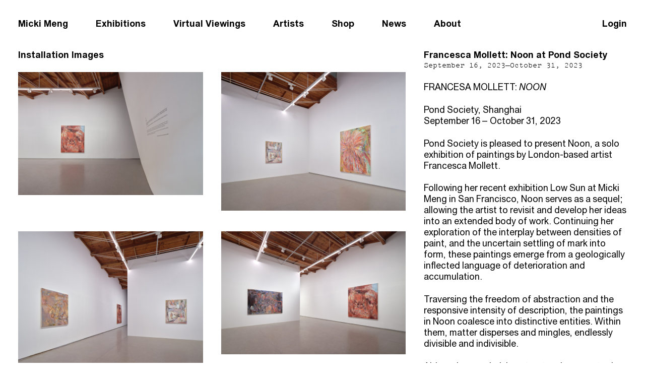

--- FILE ---
content_type: text/html; charset=UTF-8
request_url: https://friendsindeed.art/exhibitions/francesca-mollett-noon
body_size: 3724
content:

<!doctype html>
<html lang="en">
<head>

  <meta charset="utf-8">
  <meta name="viewport" content="width=device-width,initial-scale=1.0">

    <title>Francesca Mollett: Noon at Pond Society | Micki Meng</title>

      <meta name="description" content="Micki Meng is an absurdly small vitrine gallery featuring works for sale by leading local and international contemporary artists. Our gallery borders San Francisco’s historic Chinatown and downtown Financial District.">
  
      <link rel="shortcut icon" type="image/png" href="https://friendsindeed.art/media/pages/about/6031bb78af-1589852480/favicon.png"/>
  
  <link href="https://friendsindeed.art/assets/css/type.css" rel="stylesheet">
<link href="https://friendsindeed.art/assets/css/index.css" rel="stylesheet">
<link href="https://friendsindeed.art/assets/css/grids.css" rel="stylesheet">
<link href="https://friendsindeed.art/assets/css/blocks.css" rel="stylesheet">
  <script src="https://friendsindeed.art/assets/js/main.js"></script>

  <!-- Global site tag (gtag.js) - Google Analytics -->
  <script async src="https://www.googletagmanager.com/gtag/js?id=UA-147761494-1"></script>
  <script>
    window.dataLayer = window.dataLayer || [];
    function gtag(){dataLayer.push(arguments);}
    gtag('js', new Date());

    gtag('config', 'UA-147761494-1');
  </script>
</head>
<body>
  <header id="header" class="header">
    <ul id="navigation" class="nav">
      <li class="nav__item"><a class="nav__item__link" href="https://friendsindeed.art">Micki Meng</a></li>
              <li class="nav__item"><a class="nav__item__link" href="https://friendsindeed.art/exhibitions">Exhibitions</a></li>
              <li class="nav__item"><a class="nav__item__link" href="https://friendsindeed.art/views">Virtual Viewings</a></li>
              <li class="nav__item"><a class="nav__item__link" href="https://friendsindeed.art/artists">Artists</a></li>
              <li class="nav__item"><a class="nav__item__link" href="https://friendsindeed.art/publications">Shop</a></li>
              <li class="nav__item"><a class="nav__item__link" href="https://friendsindeed.art/news_events">News</a></li>
              <li class="nav__item"><a class="nav__item__link" href="https://friendsindeed.art/about">About</a></li>
            <li class="nav__item--right">
                  <a href="https://friendsindeed.art/login">Login</a>
              </li>
    </nav>
  </header>

<main>
  <div class="layout-wrapper">
    <div class="layout-flex">
              <div class="flex__main">
                                <p>Installation Images</p>
            
<ul class="two-up__images__grid">
      <li class="">
      <a href="https://friendsindeed.art/media/pages/exhibitions/francesca-mollett-noon/f6cf38c12e-1695237077/9-150080-2000x.jpg">
        <div>
          <img alt="" src="https://friendsindeed.art/media/pages/exhibitions/francesca-mollett-noon/f6cf38c12e-1695237077/9-150080-768x.jpg">        </div>
        <div class="secondary">
                  </div>
      </a>
    </li>
      <li class="">
      <a href="https://friendsindeed.art/media/pages/exhibitions/francesca-mollett-noon/adb67bbff0-1695237072/9-150101-2000x.jpg">
        <div>
          <img alt="" src="https://friendsindeed.art/media/pages/exhibitions/francesca-mollett-noon/adb67bbff0-1695237072/9-150101-768x.jpg">        </div>
        <div class="secondary">
                  </div>
      </a>
    </li>
      <li class="">
      <a href="https://friendsindeed.art/media/pages/exhibitions/francesca-mollett-noon/173e7508ea-1695237074/9-150104-2000x.jpg">
        <div>
          <img alt="" src="https://friendsindeed.art/media/pages/exhibitions/francesca-mollett-noon/173e7508ea-1695237074/9-150104-768x.jpg">        </div>
        <div class="secondary">
                  </div>
      </a>
    </li>
      <li class="">
      <a href="https://friendsindeed.art/media/pages/exhibitions/francesca-mollett-noon/fc300d03b3-1695237076/9-150085-2000x.jpg">
        <div>
          <img alt="" src="https://friendsindeed.art/media/pages/exhibitions/francesca-mollett-noon/fc300d03b3-1695237076/9-150085-768x.jpg">        </div>
        <div class="secondary">
                  </div>
      </a>
    </li>
      <li class="">
      <a href="https://friendsindeed.art/media/pages/exhibitions/francesca-mollett-noon/d0d6f084c5-1695237076/9-150107-2000x.jpg">
        <div>
          <img alt="" src="https://friendsindeed.art/media/pages/exhibitions/francesca-mollett-noon/d0d6f084c5-1695237076/9-150107-768x.jpg">        </div>
        <div class="secondary">
                  </div>
      </a>
    </li>
      <li class="">
      <a href="https://friendsindeed.art/media/pages/exhibitions/francesca-mollett-noon/83a8ba7c6c-1695237078/9-150090-2000x.jpg">
        <div>
          <img alt="" src="https://friendsindeed.art/media/pages/exhibitions/francesca-mollett-noon/83a8ba7c6c-1695237078/9-150090-768x.jpg">        </div>
        <div class="secondary">
                  </div>
      </a>
    </li>
      <li class="">
      <a href="https://friendsindeed.art/media/pages/exhibitions/francesca-mollett-noon/28172a3581-1695237080/9-150115-2000x.jpg">
        <div>
          <img alt="" src="https://friendsindeed.art/media/pages/exhibitions/francesca-mollett-noon/28172a3581-1695237080/9-150115-768x.jpg">        </div>
        <div class="secondary">
                  </div>
      </a>
    </li>
      <li class="">
      <a href="https://friendsindeed.art/media/pages/exhibitions/francesca-mollett-noon/53532dda8a-1695237081/9-150095-2000x.jpg">
        <div>
          <img alt="" src="https://friendsindeed.art/media/pages/exhibitions/francesca-mollett-noon/53532dda8a-1695237081/9-150095-768x.jpg">        </div>
        <div class="secondary">
                  </div>
      </a>
    </li>
      <li class="">
      <a href="https://friendsindeed.art/media/pages/exhibitions/francesca-mollett-noon/0283046f93-1695237081/9-150091-2000x.jpg">
        <div>
          <img alt="" src="https://friendsindeed.art/media/pages/exhibitions/francesca-mollett-noon/0283046f93-1695237081/9-150091-768x.jpg">        </div>
        <div class="secondary">
                  </div>
      </a>
    </li>
      <li class="">
      <a href="https://friendsindeed.art/media/pages/exhibitions/francesca-mollett-noon/b29973cb27-1695237083/9-150113-2000x.jpg">
        <div>
          <img alt="" src="https://friendsindeed.art/media/pages/exhibitions/francesca-mollett-noon/b29973cb27-1695237083/9-150113-768x.jpg">        </div>
        <div class="secondary">
                  </div>
      </a>
    </li>
      <li class="">
      <a href="https://friendsindeed.art/media/pages/exhibitions/francesca-mollett-noon/25410cc19b-1695237083/circling-suns-2000x.jpg">
        <div>
          <img alt="" src="https://friendsindeed.art/media/pages/exhibitions/francesca-mollett-noon/25410cc19b-1695237083/circling-suns-768x.jpg">        </div>
        <div class="secondary">
                  </div>
      </a>
    </li>
      <li class="">
      <a href="https://friendsindeed.art/media/pages/exhibitions/francesca-mollett-noon/e46854234a-1695237084/971695187460-pic-hd-2000x.jpg">
        <div>
          <img alt="" src="https://friendsindeed.art/media/pages/exhibitions/francesca-mollett-noon/e46854234a-1695237084/971695187460-pic-hd-768x.jpg">        </div>
        <div class="secondary">
                  </div>
      </a>
    </li>
      <li class="">
      <a href="https://friendsindeed.art/media/pages/exhibitions/francesca-mollett-noon/0b985f86b1-1695237085/9-150117-2000x.jpg">
        <div>
          <img alt="" src="https://friendsindeed.art/media/pages/exhibitions/francesca-mollett-noon/0b985f86b1-1695237085/9-150117-768x.jpg">        </div>
        <div class="secondary">
                  </div>
      </a>
    </li>
      <li class="">
      <a href="https://friendsindeed.art/media/pages/exhibitions/francesca-mollett-noon/2aaaa7e8ff-1695237087/981695187462-pic-hd-2000x.jpg">
        <div>
          <img alt="" src="https://friendsindeed.art/media/pages/exhibitions/francesca-mollett-noon/2aaaa7e8ff-1695237087/981695187462-pic-hd-768x.jpg">        </div>
        <div class="secondary">
                  </div>
      </a>
    </li>
      <li class="">
      <a href="https://friendsindeed.art/media/pages/exhibitions/francesca-mollett-noon/ac203e4001-1695237085/9-150124-2000x.jpg">
        <div>
          <img alt="" src="https://friendsindeed.art/media/pages/exhibitions/francesca-mollett-noon/ac203e4001-1695237085/9-150124-768x.jpg">        </div>
        <div class="secondary">
                  </div>
      </a>
    </li>
  </ul>
                  </div>
      
      <div class="flex__sidebar">

          <div>Francesca Mollett: Noon at Pond Society</div>
                    <div class="secondary">
            September 16, 2023–October 31, 2023          </div>
        <p></p>
        <div class="text">
          <p>FRANCESA MOLLETT: <em>NOON</em></p>
<p>Pond Society, Shanghai<br />
September 16 – October 31, 2023 </p>
<p>Pond Society is pleased to present Noon, a solo exhibition of paintings by London-based artist Francesca Mollett.</p>
<p>Following her recent exhibition Low Sun at Micki Meng in San Francisco, Noon serves as a sequel; allowing the artist to revisit and develop her ideas into an extended body of work. Continuing her exploration of the interplay between densities of paint, and the uncertain settling of mark into form, these paintings emerge from a geologically inflected language of deterioration and accumulation.</p>
<p>Traversing the freedom of abstraction and the responsive intensity of description, the paintings in Noon coalesce into distinctive entities. Within them, matter disperses and mingles, endlessly divisible and indivisible.</p>
<p>Although an underlying structure is present, when Francesca Mollett begins her paintings, their compositions and formations are changeable and exploratory. The painting process begins with a watery but intense colour made of pigment mixed with binder, allowing an openness to the framework laid at the start. From here, opaque areas are built up and pushed back, creating softened, tonal transitions. Colour is rubbed with cloth, smeared across the surface, wiped into and away. It is sometimes applied with palette knife, which - depending on the wetness or dryness of what is underneath - either emphasizes or lifts texture. Surface tensions are created between what is above and beneath as they merge and cross over one another.</p>
<p>Playing with fluidity and mass, multitudes of small marks produce sensations of explosion and implosion. Potentially tiny and enormous spaces that bulge outwards or sink away emerge from zones built up of various types of repetitive touch. Provisional, corrective, destructive or responsive, each mark deals with others made before it. Although a possible safety might be felt in the accumulation of the small, it is also risky in its contingency: it is hard to rehearse, and hard to return.</p>
<p>When the sun seems at its highest but is at its closest, the white light of noon, made from the full spectrum of colours, marks a peak and a point in time that arrives and passes, day after day. Encircling the exhibition with its looping symmetry and softness, the word ‘noon’ identifies in Mollett's paintings both an encapsulated specificity and an infinitude. Where space crumples and surface frays. Where time collapses and experience unfolds with shifts in perspective and perceptive realisations and confoundments. All this comes together in the paintings, creating a coexisting sense of sequence and all- at-onceness, so that they seem to be moving but still.   </p>
<ul>
<li>Bryony Bodimeade</li>
</ul>                  </div>
                  <ul>
                                      <li><a href="https://friendsindeed.art/media/pages/exhibitions/francesca-mollett-noon/0283046f93-1695237081/9-150091.jpg"></a></li>
                          <li><a href="https://friendsindeed.art/media/pages/exhibitions/francesca-mollett-noon/0b985f86b1-1695237085/9-150117.jpg"></a></li>
                          <li><a href="https://friendsindeed.art/media/pages/exhibitions/francesca-mollett-noon/173e7508ea-1695237074/9-150104.jpg"></a></li>
                          <li><a href="https://friendsindeed.art/media/pages/exhibitions/francesca-mollett-noon/25410cc19b-1695237083/circling-suns.jpeg"></a></li>
                          <li><a href="https://friendsindeed.art/media/pages/exhibitions/francesca-mollett-noon/28172a3581-1695237080/9-150115.jpg"></a></li>
                          <li><a href="https://friendsindeed.art/media/pages/exhibitions/francesca-mollett-noon/2aaaa7e8ff-1695237087/981695187462_.pic_hd.jpg"></a></li>
                          <li><a href="https://friendsindeed.art/media/pages/exhibitions/francesca-mollett-noon/53532dda8a-1695237081/9-150095.jpg"></a></li>
                          <li><a href="https://friendsindeed.art/media/pages/exhibitions/francesca-mollett-noon/83a8ba7c6c-1695237078/9-150090.jpg"></a></li>
                          <li><a href="https://friendsindeed.art/media/pages/exhibitions/francesca-mollett-noon/ac203e4001-1695237085/9-150124.jpg"></a></li>
                          <li><a href="https://friendsindeed.art/media/pages/exhibitions/francesca-mollett-noon/adb67bbff0-1695237072/9-150101.jpg"></a></li>
                          <li><a href="https://friendsindeed.art/media/pages/exhibitions/francesca-mollett-noon/b29973cb27-1695237083/9-150113.jpg"></a></li>
                          <li><a href="https://friendsindeed.art/media/pages/exhibitions/francesca-mollett-noon/c95b2c3fd9-1694704587/circling-suns.jpg"></a></li>
                          <li><a href="https://friendsindeed.art/media/pages/exhibitions/francesca-mollett-noon/d0d6f084c5-1695237076/9-150107.jpg"></a></li>
                          <li><a href="https://friendsindeed.art/media/pages/exhibitions/francesca-mollett-noon/e46854234a-1695237084/971695187460_.pic_hd.jpg"></a></li>
                          <li><a href="https://friendsindeed.art/media/pages/exhibitions/francesca-mollett-noon/f6cf38c12e-1695237077/9-150080.jpg"></a></li>
                          <li><a href="https://friendsindeed.art/media/pages/exhibitions/francesca-mollett-noon/fc300d03b3-1695237076/9-150085.jpg"></a></li>
                      </ul>
          <p></p>
                                    <ul>
              <li>Artists</li>
                                            <li><a href="https://friendsindeed.art/artists/francesca-mollett">Francesca Mollett</a></li>
                          </ul>
            <p></p>
        
      </div>
    </div>
  </div>
</main>


  <footer class="footer layout-wrapper">
    <ul>
      <li class="nav__item">&copy; 2026 Micki Meng</li>
                        <li class="nav__item"><a class="nav__item__link" href="https://www.instagram.com/mickimeng_sf/">Instagram</a></li>
                  <li class="nav__item"><a class="nav__item__link" href="https://twitter.com/friendsindeedsf">Twitter</a></li>
                    <li class="nav__item">
        <form action="https://art.us4.list-manage.com/subscribe/post?u=3e0d4ce886f122a5bd36bb0cf&amp;id=186cccf9d9" method="post" id="mc-embedded-subscribe-form" name="mc-embedded-subscribe-form" class="validate" target="_blank" novalidate>
  <div id="mc_embed_signup_scroll" style="display: flex;">
  <div class="mc-field-group">
    <label for="mce-EMAIL"></label>
    <input type="email" placeholder="Sign up for updates" value="" name="EMAIL" class="required email" id="mce-EMAIL">
  </div>
  <div id="mce-responses" class="clear">
    <div class="response" id="mce-error-response" style="display:none"></div>
    <div class="response" id="mce-success-response" style="display:none"></div>
  </div>
    <div style="position: absolute; left: -5000px;" aria-hidden="true"><input type="text" name="b_3e0d4ce886f122a5bd36bb0cf_186cccf9d9" tabindex="-1" value=""></div>
    <div class="clear"><input type="submit" value="Subscribe" name="subscribe" id="mc-embedded-subscribe" class="button" style="visibility: hidden; width: 0; height: 0; overflow: hidden;"></div>
  </div>
</form>      </li>
    </ul>

    <div class="current-time">
      The current time is <span id="current-time"></span>
    </div>

  </footer>

  <!-- Start of HubSpot Embed Code -->
    <script type="text/javascript" id="hs-script-loader" async defer src="//js.hs-scripts.com/8907734.js"></script>
  <!-- End of HubSpot Embed Code -->
</body>
</html>


--- FILE ---
content_type: text/css
request_url: https://friendsindeed.art/assets/css/grids.css
body_size: 192
content:
.three-up__images__grid {
  display: grid;
  grid-template-columns: repeat(3, minmax(0, 1fr));
  grid-column-gap: var(--margin);
  grid-row-gap: var(--margin);
}

.two-up__images__grid {
  display: grid;
  grid-template-columns: repeat(2, minmax(0, 1fr));
  grid-column-gap: var(--margin);
  grid-row-gap: var(--margin);
}

@media all and (max-width: 736px) {
  .three-up__images__grid {
    grid-template-columns: repeat(2, minmax(0, 1fr));
  }
  .two-up__images__grid {
    grid-template-columns: repeat(1, minmax(0, 1fr));
  }
}


--- FILE ---
content_type: text/css
request_url: https://friendsindeed.art/assets/css/blocks.css
body_size: 325
content:

.blocks {
  display: grid;
  grid-template-columns: minmax(0, 1fr);
  row-gap: calc(2 * var(--margin));
  margin-bottom: var(--margin);
  font-size: var(--font-size--large);
}

.blocks figure img {
  max-height: 80vh;
  max-width: 100%;
  width: auto;
}

.blocks figure figcaption {
  font-family: var(--font-family--secondary);
  font-weight: normal;
  font-size: var(--font-size--small);
}

.blocks p,
.blocks ol,
.blocks ul {
  max-width: var(--content-width);
}

.blocks p {
  margin-bottom: initial;
}

.blocks blockquote {
  font-size: var(--font-size--extra-large);
  line-height: 1em;
  font-weight: bold;
}

.blocks blockquote footer {
  font-size: var(--font-size--large);
}

.blocks h2 {
  font-size: var(--font-size--extra-extra-large);
  line-height: 1em;
  margin-bottom: 1em;
}

.blocks h3 {
  font-size: var(--font-size--extra-large);
  line-height: 1em;
  margin-bottom: 1em;
}